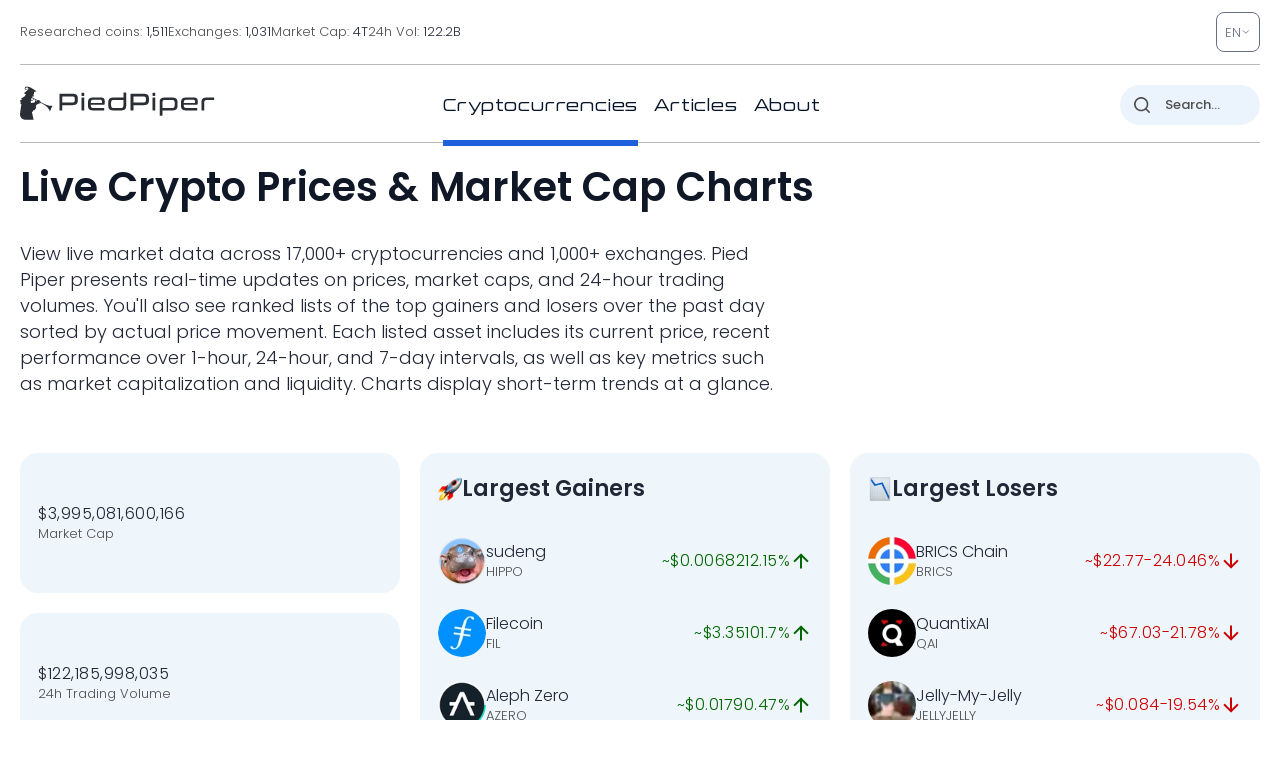

--- FILE ---
content_type: image/svg+xml
request_url: https://pp.one/charts/7d/36.svg
body_size: 3671
content:
<!-- series7d: [{"tick_date":"2025-10-12 09:00:00","close":"15.4"},{"tick_date":"2025-10-12 10:00:00","close":"15.3"},{"tick_date":"2025-10-12 11:00:00","close":"15.3"},{"tick_date":"2025-10-12 12:00:00","close":"15.38"},{"tick_date":"2025-10-12 13:00:00","close":"15.6"},{"tick_date":"2025-10-12 14:00:00","close":"15.47"},{"tick_date":"2025-10-12 15:00:00","close":"16.23"},{"tick_date":"2025-10-12 16:00:00","close":"16.31"},{"tick_date":"2025-10-12 17:00:00","close":"16.73"},{"tick_date":"2025-10-12 18:00:00","close":"16.65"},{"tick_date":"2025-10-12 19:00:00","close":"16.77"},{"tick_date":"2025-10-12 20:00:00","close":"16.9"},{"tick_date":"2025-10-12 21:00:00","close":"16.92"},{"tick_date":"2025-10-12 22:00:00","close":"16.77"},{"tick_date":"2025-10-12 23:00:00","close":"16.66"},{"tick_date":"2025-10-13 00:00:00","close":"16.73"},{"tick_date":"2025-10-13 01:00:00","close":"16.67"},{"tick_date":"2025-10-13 02:00:00","close":"16.87"},{"tick_date":"2025-10-13 03:00:00","close":"16.85"},{"tick_date":"2025-10-13 04:00:00","close":"16.78"},{"tick_date":"2025-10-13 05:00:00","close":"16.75"},{"tick_date":"2025-10-13 06:00:00","close":"16.74"},{"tick_date":"2025-10-13 07:00:00","close":"16.93"},{"tick_date":"2025-10-13 08:00:00","close":"16.89"},{"tick_date":"2025-10-13 09:00:00","close":"17.13"},{"tick_date":"2025-10-13 10:00:00","close":"17.14"},{"tick_date":"2025-10-13 11:00:00","close":"17.21"},{"tick_date":"2025-10-13 12:00:00","close":"16.89"},{"tick_date":"2025-10-13 13:00:00","close":"16.94"},{"tick_date":"2025-10-13 14:00:00","close":"17.14"},{"tick_date":"2025-10-13 15:00:00","close":"16.82"},{"tick_date":"2025-10-13 16:00:00","close":"17.07"},{"tick_date":"2025-10-13 17:00:00","close":"17.07"},{"tick_date":"2025-10-13 18:00:00","close":"17.36"},{"tick_date":"2025-10-13 19:00:00","close":"17.53"},{"tick_date":"2025-10-13 20:00:00","close":"17.62"},{"tick_date":"2025-10-13 21:00:00","close":"17.72"},{"tick_date":"2025-10-13 22:00:00","close":"17.6"},{"tick_date":"2025-10-13 23:00:00","close":"17.64"},{"tick_date":"2025-10-14 00:00:00","close":"17.5"},{"tick_date":"2025-10-14 01:00:00","close":"17.54"},{"tick_date":"2025-10-14 02:00:00","close":"17.59"},{"tick_date":"2025-10-14 03:00:00","close":"17.45"},{"tick_date":"2025-10-14 04:00:00","close":"17.37"},{"tick_date":"2025-10-14 05:00:00","close":"16.93"},{"tick_date":"2025-10-14 06:00:00","close":"16.78"},{"tick_date":"2025-10-14 07:00:00","close":"16.35"},{"tick_date":"2025-10-14 08:00:00","close":"16.39"},{"tick_date":"2025-10-14 09:00:00","close":"16.36"},{"tick_date":"2025-10-14 10:00:00","close":"16.44"},{"tick_date":"2025-10-14 11:00:00","close":"16.22"},{"tick_date":"2025-10-14 12:00:00","close":"16.37"},{"tick_date":"2025-10-14 13:00:00","close":"16.17"},{"tick_date":"2025-10-14 14:00:00","close":"16.31"},{"tick_date":"2025-10-14 15:00:00","close":"16.51"},{"tick_date":"2025-10-14 16:00:00","close":"16.89"},{"tick_date":"2025-10-14 17:00:00","close":"16.96"},{"tick_date":"2025-10-14 18:00:00","close":"16.89"},{"tick_date":"2025-10-14 19:00:00","close":"16.81"},{"tick_date":"2025-10-14 20:00:00","close":"16.76"},{"tick_date":"2025-10-14 21:00:00","close":"16.89"},{"tick_date":"2025-10-14 22:00:00","close":"16.89"},{"tick_date":"2025-10-14 23:00:00","close":"16.88"},{"tick_date":"2025-10-15 00:00:00","close":"16.9"},{"tick_date":"2025-10-15 01:00:00","close":"16.88"},{"tick_date":"2025-10-15 02:00:00","close":"16.82"},{"tick_date":"2025-10-15 03:00:00","close":"16.89"},{"tick_date":"2025-10-15 04:00:00","close":"16.74"},{"tick_date":"2025-10-15 05:00:00","close":"16.88"},{"tick_date":"2025-10-15 06:00:00","close":"16.8"},{"tick_date":"2025-10-15 07:00:00","close":"16.86"},{"tick_date":"2025-10-15 08:00:00","close":"16.89"},{"tick_date":"2025-10-15 09:00:00","close":"17.01"},{"tick_date":"2025-10-15 10:00:00","close":"16.87"},{"tick_date":"2025-10-15 11:00:00","close":"16.77"},{"tick_date":"2025-10-15 12:00:00","close":"16.76"},{"tick_date":"2025-10-15 13:00:00","close":"16.66"},{"tick_date":"2025-10-15 14:00:00","close":"16.56"},{"tick_date":"2025-10-15 15:00:00","close":"16.46"},{"tick_date":"2025-10-15 16:00:00","close":"16.32"},{"tick_date":"2025-10-15 17:00:00","close":"16.44"},{"tick_date":"2025-10-15 18:00:00","close":"16.44"},{"tick_date":"2025-10-15 19:00:00","close":"16.49"},{"tick_date":"2025-10-15 20:00:00","close":"16.32"},{"tick_date":"2025-10-15 21:00:00","close":"16.33"},{"tick_date":"2025-10-15 22:00:00","close":"16.26"},{"tick_date":"2025-10-15 23:00:00","close":"16.22"},{"tick_date":"2025-10-16 00:00:00","close":"16.28"},{"tick_date":"2025-10-16 01:00:00","close":"16.27"},{"tick_date":"2025-10-16 02:00:00","close":"16.37"},{"tick_date":"2025-10-16 03:00:00","close":"16.33"},{"tick_date":"2025-10-16 04:00:00","close":"16.3"},{"tick_date":"2025-10-16 05:00:00","close":"16.32"},{"tick_date":"2025-10-16 06:00:00","close":"16.32"},{"tick_date":"2025-10-16 07:00:00","close":"16.48"},{"tick_date":"2025-10-16 08:00:00","close":"16.4"},{"tick_date":"2025-10-16 09:00:00","close":"16.28"},{"tick_date":"2025-10-16 10:00:00","close":"16.39"},{"tick_date":"2025-10-16 11:00:00","close":"16.5"},{"tick_date":"2025-10-16 12:00:00","close":"16.49"},{"tick_date":"2025-10-16 13:00:00","close":"16.58"},{"tick_date":"2025-10-16 14:00:00","close":"16.43"},{"tick_date":"2025-10-16 15:00:00","close":"16.39"},{"tick_date":"2025-10-16 16:00:00","close":"16"},{"tick_date":"2025-10-16 17:00:00","close":"16.19"},{"tick_date":"2025-10-16 18:00:00","close":"16.12"},{"tick_date":"2025-10-16 19:00:00","close":"16.03"},{"tick_date":"2025-10-16 20:00:00","close":"15.92"},{"tick_date":"2025-10-16 21:00:00","close":"15.77"},{"tick_date":"2025-10-16 22:00:00","close":"15.85"},{"tick_date":"2025-10-16 23:00:00","close":"15.74"},{"tick_date":"2025-10-17 00:00:00","close":"15.79"},{"tick_date":"2025-10-17 01:00:00","close":"15.81"},{"tick_date":"2025-10-17 02:00:00","close":"15.85"},{"tick_date":"2025-10-17 03:00:00","close":"15.82"},{"tick_date":"2025-10-17 04:00:00","close":"15.89"},{"tick_date":"2025-10-17 05:00:00","close":"15.85"},{"tick_date":"2025-10-17 06:00:00","close":"15.68"},{"tick_date":"2025-10-17 07:00:00","close":"15.4"},{"tick_date":"2025-10-17 08:00:00","close":"15.03"},{"tick_date":"2025-10-17 09:00:00","close":"14.86"},{"tick_date":"2025-10-17 10:00:00","close":"14.98"},{"tick_date":"2025-10-17 11:00:00","close":"14.89"},{"tick_date":"2025-10-17 12:00:00","close":"15.32"},{"tick_date":"2025-10-17 13:00:00","close":"15.27"},{"tick_date":"2025-10-17 14:00:00","close":"15.41"},{"tick_date":"2025-10-17 15:00:00","close":"15.24"},{"tick_date":"2025-10-17 16:00:00","close":"15.33"},{"tick_date":"2025-10-17 17:00:00","close":"15.35"},{"tick_date":"2025-10-17 18:00:00","close":"15.41"},{"tick_date":"2025-10-17 19:00:00","close":"15.42"},{"tick_date":"2025-10-17 20:00:00","close":"15.37"},{"tick_date":"2025-10-17 21:00:00","close":"15.49"},{"tick_date":"2025-10-17 22:00:00","close":"15.5"},{"tick_date":"2025-10-17 23:00:00","close":"15.44"},{"tick_date":"2025-10-18 00:00:00","close":"15.36"},{"tick_date":"2025-10-18 01:00:00","close":"15.45"},{"tick_date":"2025-10-18 02:00:00","close":"15.53"},{"tick_date":"2025-10-18 03:00:00","close":"15.51"},{"tick_date":"2025-10-18 04:00:00","close":"15.56"},{"tick_date":"2025-10-18 05:00:00","close":"15.49"},{"tick_date":"2025-10-18 06:00:00","close":"15.51"},{"tick_date":"2025-10-18 07:00:00","close":"15.5"},{"tick_date":"2025-10-18 08:00:00","close":"15.58"},{"tick_date":"2025-10-18 09:00:00","close":"15.5"},{"tick_date":"2025-10-18 10:00:00","close":"15.59"},{"tick_date":"2025-10-18 11:00:00","close":"15.6"},{"tick_date":"2025-10-18 12:00:00","close":"15.57"},{"tick_date":"2025-10-18 13:00:00","close":"15.53"},{"tick_date":"2025-10-18 14:00:00","close":"15.44"},{"tick_date":"2025-10-18 15:00:00","close":"15.46"},{"tick_date":"2025-10-18 16:00:00","close":"15.39"},{"tick_date":"2025-10-18 17:00:00","close":"15.34"},{"tick_date":"2025-10-18 18:00:00","close":"15.42"},{"tick_date":"2025-10-18 19:00:00","close":"15.41"},{"tick_date":"2025-10-18 20:00:00","close":"15.42"},{"tick_date":"2025-10-18 21:00:00","close":"15.45"},{"tick_date":"2025-10-18 22:00:00","close":"15.46"},{"tick_date":"2025-10-18 23:00:00","close":"15.45"},{"tick_date":"2025-10-19 00:00:00","close":"15.46"},{"tick_date":"2025-10-19 01:00:00","close":"15.36"},{"tick_date":"2025-10-19 02:00:00","close":"15.4"},{"tick_date":"2025-10-19 03:00:00","close":"15.36"},{"tick_date":"2025-10-19 04:00:00","close":"15.47"},{"tick_date":"2025-10-19 05:00:00","close":"15.4"},{"tick_date":"2025-10-19 06:00:00","close":"15.35"},{"tick_date":"2025-10-19 07:00:00","close":"15.28"},{"tick_date":"2025-10-19 08:00:00","close":"15.31"},{"tick_date":"2025-10-19 09:00:00","close":"15.29"}] -->

<svg width="160" height="60" viewBox="0 0 160 60" xmlns="http://www.w3.org/2000/svg">
  <defs>
    <linearGradient id="grad-area" x1="0" y1="0" x2="0" y2="1">
      <stop offset="0%" stop-color="rgba(255,82,82,.2)" />
      <stop offset="100%" stop-color="rgba(0,0,0,0)" />
    </linearGradient>
  </defs>

  <path d="M0,48.671C0,48.671,0.528,50.496,0.952,50.769C1.225,50.945,1.626,50.931,1.905,50.769C2.301,50.538,2.584,49.816,2.857,49.091C3.284,47.957,3.443,44.5,3.81,44.476C4.097,44.456,4.499,47.239,4.762,47.203C5.38,47.117,4.955,33.824,5.714,31.259C5.978,30.367,6.403,30.398,6.667,29.58C7.232,27.828,7.054,20.886,7.619,20.769C7.883,20.715,8.276,22.47,8.571,22.448C8.92,22.421,9.212,20.788,9.524,19.93C9.847,19.041,10.027,17.689,10.476,17.203C10.746,16.911,11.161,16.66,11.429,16.783C11.904,17.002,12.038,18.97,12.381,19.93C12.679,20.767,12.982,22.205,13.333,22.238C13.627,22.265,13.96,20.781,14.286,20.769C14.595,20.758,14.968,22.086,15.238,22.028C15.684,21.932,15.653,18.103,16.19,17.832C16.455,17.699,16.857,18.008,17.143,18.252C17.514,18.567,17.736,19.358,18.095,19.72C18.385,20.013,18.717,20.21,19.048,20.35C19.354,20.479,19.736,20.725,20,20.559C20.541,20.22,20.472,16.726,20.952,16.573C21.22,16.489,21.64,17.503,21.905,17.413C22.436,17.23,22.254,12.999,22.857,12.378C23.12,12.107,23.526,12.364,23.81,12.168C24.189,11.905,24.497,10.641,24.762,10.699C25.283,10.814,25.138,17.236,25.714,17.413C25.978,17.494,26.399,16.878,26.667,16.364C27.134,15.467,27.33,12.156,27.619,12.168C27.982,12.183,28.232,18.875,28.571,18.881C28.872,18.887,28.902,14.156,29.524,13.636C29.787,13.417,30.213,13.861,30.476,13.636C31.145,13.064,31.059,9.303,31.429,7.552C31.715,6.197,32.005,4.971,32.381,3.986C32.665,3.24,33.022,2.747,33.333,2.098C33.658,1.42,33.98,-0.01,34.286,0C34.617,0.011,34.835,2.417,35.238,2.517C35.515,2.586,35.918,1.604,36.19,1.678C36.616,1.795,36.717,4.499,37.143,4.615C37.416,4.69,37.786,4.081,38.095,3.776C38.422,3.454,38.772,2.668,39.048,2.727C39.455,2.815,39.636,4.837,40,5.664C40.288,6.318,40.689,6.519,40.952,7.343C41.53,9.149,41.452,14.321,41.905,16.573C42.174,17.914,42.587,18.385,42.857,19.72C43.306,21.938,43.105,28.467,43.81,28.741C44.073,28.844,44.436,27.925,44.762,27.902C45.071,27.881,45.429,28.6,45.714,28.531C46.086,28.442,46.394,26.81,46.667,26.853C47.093,26.92,47.267,31.453,47.619,31.469C47.913,31.482,48.273,28.311,48.571,28.322C48.913,28.334,49.175,32.502,49.524,32.517C49.819,32.531,50.181,30.654,50.476,29.58C50.825,28.313,51.147,27.014,51.429,25.385C51.813,23.158,51.816,18.973,52.381,17.413C52.645,16.684,53.016,15.944,53.333,15.944C53.651,15.944,53.976,16.902,54.286,17.413C54.611,17.949,54.892,18.613,55.238,19.091C55.535,19.5,55.912,20.196,56.19,20.14C56.588,20.059,56.676,17.744,57.143,17.413C57.411,17.222,57.78,17.378,58.095,17.413C58.415,17.447,58.735,17.653,59.048,17.622C59.37,17.59,59.683,17.203,60,17.203C60.317,17.203,60.662,17.393,60.952,17.622C61.31,17.905,61.595,18.892,61.905,18.881C62.231,18.869,62.576,17.373,62.857,17.413C63.243,17.467,63.487,20.556,63.81,20.559C64.122,20.563,64.397,17.659,64.762,17.622C65.05,17.593,65.379,19.279,65.714,19.301C66.017,19.321,66.319,18.368,66.667,18.042C66.962,17.765,67.345,17.755,67.619,17.413C68.039,16.887,68.264,14.888,68.571,14.895C68.901,14.903,69.179,16.944,69.524,17.832C69.821,18.599,70.055,19.589,70.476,19.93C70.75,20.152,71.155,19.918,71.429,20.14C71.849,20.481,72.063,21.538,72.381,22.238C72.698,22.937,73.016,23.636,73.333,24.336C73.651,25.035,73.988,25.666,74.286,26.434C74.63,27.322,74.909,29.363,75.238,29.371C75.545,29.378,75.737,27.166,76.19,26.853C76.46,26.667,76.851,26.982,77.143,26.853C77.499,26.696,77.824,25.738,78.095,25.804C78.533,25.91,78.532,29.057,79.048,29.371C79.313,29.532,79.717,29.045,80,29.161C80.379,29.316,80.605,30.227,80.952,30.629C81.248,30.972,81.603,31.499,81.905,31.469C82.241,31.435,82.491,30.345,82.857,30.21C83.145,30.104,83.536,30.557,83.81,30.42C84.23,30.209,84.381,28.403,84.762,28.322C85.045,28.261,85.388,28.911,85.714,29.161C86.024,29.398,86.342,29.763,86.667,29.79C86.977,29.817,87.294,29.439,87.619,29.371C87.93,29.305,88.306,29.571,88.571,29.371C89.079,28.987,89.144,26.06,89.524,26.014C89.807,25.98,90.181,27.064,90.476,27.692C90.825,28.435,91.105,30.205,91.429,30.21C91.74,30.214,92.063,28.671,92.381,27.902C92.698,27.133,92.899,25.821,93.333,25.594C93.605,25.453,94.009,25.935,94.286,25.804C94.693,25.611,94.949,23.891,95.238,23.916C95.599,23.947,95.754,26.383,96.19,27.063C96.462,27.485,96.88,27.399,97.143,27.902C97.813,29.183,97.7,36.06,98.095,36.084C98.374,36.1,98.628,32.17,99.048,32.098C99.322,32.051,99.696,33.037,100,33.566C100.334,34.148,100.647,34.788,100.952,35.455C101.284,36.179,101.606,36.926,101.905,37.762C102.247,38.722,102.485,40.868,102.857,40.909C103.142,40.941,103.51,39.212,103.81,39.231C104.15,39.252,104.385,41.473,104.762,41.538C105.046,41.588,105.368,40.739,105.714,40.49C106.011,40.276,106.363,40.264,106.667,40.07C107.002,39.856,107.293,39.253,107.619,39.231C107.929,39.209,108.281,39.921,108.571,39.86C108.931,39.785,109.176,38.439,109.524,38.392C109.82,38.351,110.207,38.797,110.476,39.231C110.935,39.971,111.141,41.453,111.429,42.797C111.794,44.504,112.082,46.574,112.381,48.671C112.723,51.076,112.93,54.354,113.333,56.434C113.61,57.862,113.939,59.983,114.286,60C114.582,60.015,114.899,57.5,115.238,57.483C115.539,57.467,115.926,59.419,116.19,59.371C116.737,59.271,116.477,50.567,117.143,50.35C117.406,50.264,117.819,51.458,118.095,51.399C118.503,51.311,118.743,48.454,119.048,48.462C119.381,48.47,119.624,51.989,120,52.028C120.284,52.057,120.556,50.517,120.952,50.14C121.231,49.876,121.614,49.95,121.905,49.72C122.263,49.437,122.491,48.696,122.857,48.462C123.145,48.277,123.517,48.158,123.81,48.252C124.163,48.364,124.481,49.354,124.762,49.301C125.149,49.227,125.266,47.171,125.714,46.783C125.984,46.55,126.379,46.467,126.667,46.573C127.033,46.708,127.316,47.372,127.619,47.832C127.954,48.341,128.261,49.518,128.571,49.51C128.896,49.503,129.199,48.229,129.524,47.622C129.834,47.043,130.093,46.071,130.476,45.944C130.758,45.851,131.132,46.427,131.429,46.364C131.775,46.29,132.079,45.29,132.381,45.315C132.717,45.342,132.963,46.673,133.333,46.783C133.619,46.869,133.963,46.396,134.286,46.364C134.598,46.333,134.959,46.698,135.238,46.573C135.631,46.398,135.873,44.895,136.19,44.895C136.508,44.895,136.832,46.581,137.143,46.573C137.468,46.565,137.688,45.001,138.095,44.685C138.371,44.471,138.742,44.419,139.048,44.476C139.379,44.537,139.691,44.868,140,45.105C140.326,45.355,140.666,45.574,140.952,45.944C141.322,46.422,141.508,47.69,141.905,47.832C142.183,47.932,142.571,47.327,142.857,47.413C143.228,47.523,143.473,48.445,143.81,48.881C144.112,49.274,144.465,49.963,144.762,49.93C145.108,49.892,145.321,48.427,145.714,48.252C145.994,48.127,146.349,48.462,146.667,48.462C146.984,48.462,147.313,48.381,147.619,48.252C147.95,48.112,148.24,47.762,148.571,47.622C148.877,47.493,149.206,47.413,149.524,47.413C149.841,47.413,150.159,47.622,150.476,47.622C150.794,47.622,151.155,47.276,151.429,47.413C151.849,47.623,152,49.429,152.381,49.51C152.664,49.571,153.016,48.671,153.333,48.671C153.651,48.671,154.006,49.576,154.286,49.51C154.678,49.419,154.887,47.235,155.238,47.203C155.532,47.176,155.854,48.235,156.19,48.671C156.493,49.064,156.84,49.328,157.143,49.72C157.479,50.157,157.736,51.114,158.095,51.189C158.385,51.249,158.722,50.587,159.048,50.559C159.358,50.533,160,50.979,160,50.979"
        fill="none"
        stroke="#CC0000"
        stroke-width="2"
        stroke-linejoin="round"
        stroke-linecap="round"
        />
</svg>